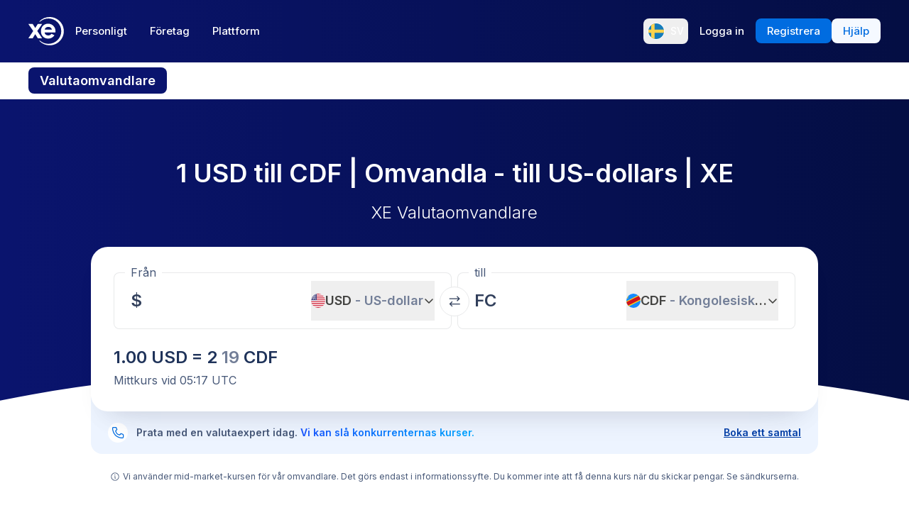

--- FILE ---
content_type: application/javascript; charset=UTF-8
request_url: https://www.xe.com/_next/static/chunks/3763.930167bde87e996b.js
body_size: 5703
content:
"use strict";(self.webpackChunk_N_E=self.webpackChunk_N_E||[]).push([[3763,8035],{8159:(e,t,r)=>{r.d(t,{A:()=>l});var n=r(37876),a=r(28873);let l=e=>{let{className:t}=e;return(0,n.jsxs)("svg",{className:(0,a.cn)("animate-spin text-blue-300",t),viewBox:"0 0 64 64",fill:"none",xmlns:"http://www.w3.org/2000/svg",width:"36",height:"36",children:[(0,n.jsx)("path",{d:"M32 3C35.8083 3 39.5794 3.75011 43.0978 5.20749C46.6163 6.66488 49.8132 8.80101 52.5061 11.4939C55.199 14.1868 57.3351 17.3837 58.7925 20.9022C60.2499 24.4206 61 28.1917 61 32C61 35.8083 60.2499 39.5794 58.7925 43.0978C57.3351 46.6163 55.199 49.8132 52.5061 52.5061C49.8132 55.199 46.6163 57.3351 43.0978 58.7925C39.5794 60.2499 35.8083 61 32 61C28.1917 61 24.4206 60.2499 20.9022 58.7925C17.3837 57.3351 14.1868 55.199 11.4939 52.5061C8.801 49.8132 6.66487 46.6163 5.20749 43.0978C3.7501 39.5794 3 35.8083 3 32C3 28.1917 3.75011 24.4206 5.2075 20.9022C6.66489 17.3837 8.80101 14.1868 11.4939 11.4939C14.1868 8.80099 17.3838 6.66487 20.9022 5.20749C24.4206 3.7501 28.1917 3 32 3L32 3Z",stroke:"currentColor",strokeWidth:"5",strokeLinecap:"round",strokeLinejoin:"round"}),(0,n.jsx)("path",{d:"M32 3C36.5778 3 41.0906 4.08374 45.1692 6.16256C49.2477 8.24138 52.7762 11.2562 55.466 14.9605C58.1558 18.6647 59.9304 22.9531 60.6448 27.4748C61.3591 31.9965 60.9928 36.6232 59.5759 40.9762",stroke:"currentColor",strokeWidth:"5",strokeLinecap:"round",strokeLinejoin:"round",className:"text-blue-500"})]})}},28035:(e,t,r)=>{r.d(t,{A:()=>L});var n=r(37876),a=r(11806),l=r(95062),i=r.n(l),o=r(34846),s=r(62964),d=r(59734),c=r(48482),E=r(17149);a.Ay.use(o.r9).init({keySeparator:!1,nsSeparator:!1,interpolation:{escapeValue:!1}});let u=e=>{let{text:t,className:r="",renderDocumentAsPlainText:l=!1}=e,{interpolations:i}=(0,E.QN)(),{dynamicTagsState:o}=(0,d.U)(),u={...i,...o};return(e=>{if("string"==typeof e&&l)return(0,n.jsx)(n.Fragment,{children:a.Ay.t(e,u)});if("string"==typeof e)return(0,n.jsx)("div",{className:r,children:a.Ay.t(e,u)});if((null==e?void 0:e.nodeType)==="document"&&!l)return(0,n.jsx)("div",{className:r,children:(0,c.Ay)(e)});if((null==e?void 0:e.nodeType)==="document"&&l){let t=(0,s.l)(e);return(0,n.jsx)(n.Fragment,{children:a.Ay.t(t,u)})}return(0,n.jsx)("div",{className:r,children:e})})(t)};u.propTypes={text:i().oneOfType([i().string,i().object,i().array]),renderDocumentAsPlainText:i().bool};let L=u},48482:(e,t,r)=>{r.d(t,{Ay:()=>K,yl:()=>B,fF:()=>y,AR:()=>f});var n=r(37876),a=r(48230),l=r.n(a),i=r(11806),o=r(95062),s=r.n(o),d=r(34846),c=r(74614),E=r(29333),u=r(26666),L=r(47270),S=r(59734),p=r(19452),O=r(38992),C=r(17149),_=r(10259);function m(e){return(e=(e=e.trim()).toLowerCase()).replace(/[^a-z0-9 -]/g,"").replace(/\s+/g,"-").replace(/-+/g,"-")}function N(e){return e.reduce((e,t)=>e+t.value,"")}function B(e){return e.content.filter(e=>e.nodeType===E.BLOCKS.HEADING_2).map(e=>{let t=N(e.content);return{text:t,href:"#".concat(m(t))}})}function A(e,t){e.map((r,n)=>{let a=Array.isArray(r),l="string"==typeof r;return a?A(r,t):l?e[n]=i.Ay.t("".concat(r),t):void 0})}i.Ay.use(d.r9).init({keySeparator:!1,nsSeparator:!1});let T=(e,t)=>{let{interpolations:r}=(0,C.QN)(),{dynamicTagsState:a}=(0,S.U)(),l={...r,...a},i=[...t],o=N(e.content);return(A(i,l),"heading-1"===e.nodeType)?(0,n.jsx)("h1",{className:"mb-6",children:t}):"heading-2"===e.nodeType?(0,n.jsx)("h2",{id:m(o),className:"mb-6",children:t}):"heading-3"===e.nodeType?(0,n.jsx)("h3",{className:"mb-6",children:t}):"heading-4"===e.nodeType?(0,n.jsx)("h4",{className:"mb-6",children:t}):"heading-5"===e.nodeType?(0,n.jsx)("h5",{className:"mb-6",children:t}):"heading-6"===e.nodeType?(0,n.jsx)("h6",{className:"mb-6",children:t}):void 0},f=(e,t)=>{let{interpolations:r}=(0,C.QN)(),{dynamicTagsState:a}=(0,S.U)(),l={...r,...a},i=[...t];return A(i,l),(0,n.jsx)("p",{className:"text-base",children:i})},h=e=>{let{node:t,children:r}=e,a=(0,L.N)(),{uri:i}=t.data,o=(e=>{let{host:t}=new URL(e,"https://www.xe.com");return!("xe.com"===t||t.endsWith(".xe.com"))})(i)?{rel:"noopener noreferrer",target:"_blank"}:{};return(0,n.jsx)(l(),{className:"underline",prefetch:!1,href:(0,O.F)(a,i),...o,children:r})};h.propTypes={node:s().object,children:s().array};let y={renderMark:{[E.MARKS.BOLD]:e=>{let{interpolations:t}=(0,C.QN)(),{dynamicTagsState:r}=(0,S.U)(),a={...t,...r},l=Array.from(e);return A(l,a),(0,n.jsx)("b",{className:"font-semibold",children:l})},[E.MARKS.ITALIC]:e=>{let{interpolations:t}=(0,C.QN)(),{dynamicTagsState:r}=(0,S.U)(),a={...t,...r},l=Array.from(e);return A(l,a),(0,n.jsx)("em",{children:l})},[E.MARKS.UNDERLINE]:e=>{let{interpolations:t}=(0,C.QN)(),{dynamicTagsState:r}=(0,S.U)(),a={...t,...r},l=Array.from(e);return A(l,a),(0,n.jsx)("u",{children:l})},[E.MARKS.CODE]:e=>{let{interpolations:t}=(0,C.QN)(),{dynamicTagsState:r}=(0,S.U)(),a={...t,...r},l=Array.from(e);return A(l,a),(0,n.jsx)("code",{children:l})}},renderNode:{[E.BLOCKS.HEADING_1]:T,[E.BLOCKS.HEADING_2]:T,[E.BLOCKS.HEADING_3]:T,[E.BLOCKS.HEADING_4]:T,[E.BLOCKS.HEADING_5]:T,[E.BLOCKS.HEADING_6]:T,[E.BLOCKS.PARAGRAPH]:(e,t)=>{let{interpolations:r}=(0,C.QN)(),{dynamicTagsState:a}=(0,S.U)(),l={...r,...a},i=[...t];return A(i,l),(0,n.jsx)("p",{className:"mb-6 text-base",children:i})},[E.BLOCKS.UL_LIST]:(e,t)=>(0,n.jsx)("ul",{className:"my-8 ml-8 list-disc pl-5 ",children:t}),[E.BLOCKS.OL_LIST]:(e,t)=>(0,n.jsx)("ol",{className:"my-8 ml-8 list-decimal pl-5 ",children:t}),[E.BLOCKS.LIST_ITEM]:(e,t)=>(0,n.jsx)("li",{className:"[&_p]:mb-0",children:t}),[E.BLOCKS.HR]:()=>(0,n.jsx)("hr",{className:"border-gray-300"}),[E.BLOCKS.QUOTE]:(e,t)=>(0,n.jsx)("q",{className:"mx-8 mb-6 block rounded-xl bg-blue-150 p-8 saturate-50 [&_p]:mb-0 [&_p]:text-lg [&_p]:text-blue-850",children:t}),[E.BLOCKS.EMBEDDED_ASSET]:e=>(0,n.jsx)(p.default,{file:e.data.target.fields.file,description:e.data.target.fields.description,className:"mb-6"}),[E.BLOCKS.EMBEDDED_ENTRY]:e=>{if("cta"===e.data.target.sys.contentType.sys.id){let{text:t,url:r,extendedText:a,autoLocatedPhoneNumber:l}=e.data.target.fields;return(0,n.jsx)("div",{children:(0,n.jsx)(_.A,{variant:"primary",size:"medium",url:r,text:t,"aria-label":a,autoLocatedPhoneNumber:l,className:"m-auto w-fit"})})}throw Error("Tried to render an unsupported embedded block entry: ".concat(e.data.target.sys.contentType.sys.id))},[E.BLOCKS.TABLE]:(e,t)=>(0,n.jsx)("div",{className:"mb-6 overflow-hidden rounded-lg",children:(0,n.jsx)("table",{className:"w-full border-collapse rounded-lg align-middle [&_p]:m-0 [&_p]:text-sm ",children:(0,n.jsx)("tbody",{children:t})})}),[E.BLOCKS.TABLE_ROW]:(e,t)=>(0,n.jsx)("tr",{className:"align-middle odd:bg-gray-150 even:bg-gray-250/50 ",children:t}),[E.BLOCKS.TABLE_CELL]:(e,t)=>(0,n.jsx)("td",{className:"px-1 py-3 text-center align-middle [&_p]:text-gray-950",children:t}),[E.BLOCKS.TABLE_HEADER_CELL]:(e,t)=>(0,n.jsx)("th",{className:" bg-blue-700 p-2 py-4 align-middle font-semibold [&_p]:text-white",children:t}),[E.INLINES.EMBEDDED_ENTRY]:e=>{let t=e.data.target.sys.contentType;if("media"===t.sys.id)return(0,n.jsx)(p.default,{file:e.data.target.fields.file.fields.file,url:e.data.target.fields.url,description:e.data.target.fields.description,className:"mb-6"});if("cta"===t.sys.id){let{text:t,url:r,extendedText:a,isHollow:l,autoLocatedPhoneNumber:i}=e.data.target.fields;return(0,n.jsx)(_.A,{variant:"primary",size:"medium",text:t,url:r,extendedText:a,isHollow:l,autoLocatedPhoneNumber:i})}throw Error("Tried to render an unsupported embedded inline entry: ".concat(e.data.target.sys.contentType.sys.id))},[E.INLINES.HYPERLINK]:(e,t)=>e.data.uri.includes("youtube.com")||e.data.uri.includes("vimeo.com")?(0,n.jsx)(u.A,{children:(0,n.jsx)("iframe",{title:"Unique Title 002",src:e.data.uri,allow:"accelerometer; encrypted-media; gyroscope; picture-in-picture",frameBorder:"0",allowFullScreen:!0})}):(0,n.jsx)(h,{node:e,children:t})},renderText:e=>e.split("\n").reduce((e,t,r)=>[...e,r>0&&(0,n.jsx)("br",{},r),t],[])};function K(e){if(!e)return null;if("document"!==e.nodeType)throw Error("renderRichText(): You must supply a proper rich text document");return(0,c.i)(e,y)}},53763:(e,t,r)=>{r.r(t),r.d(t,{default:()=>p});var n=r(37876),a=r(14232),l=r(48230),i=r.n(l),o=r(34846),s=r(88406),d=r(8159),c=r(28035),E=r(28873),u=r(60026),L=r(7784),S=r(17149);function p(e){let{title:t,subtitle:r,sectionId:l,topSpacing:p,bottomSpacing:O}=e,{currencyData:C}=(0,S.nH)(),{t:_}=(0,o.Bd)("send-money-page"),[m,N]=(0,a.useState)(12),[B,A]=(0,a.useTransition)(),T=(0,a.useMemo)(()=>L.MC.map(e=>({country:e,currency:L.Ns[e].homeCurrency})).filter(e=>C[e.currency].isBuyable&&L.Ql.includes(e.currency)),[C]),f="None"===p&&"!pt-0"||"Small"===p&&"!pt-4 md:!pt-8"||"Medium"===p&&"!pt-8 md:!pt-16"||"Large"===p&&"!pt-16 md:!pt-32"||"!pt-10 md:!pt-20",h="None"===O&&"!pb-0"||"Small"===O&&"!pb-4 md:!pb-8"||"Medium"===O&&"!pb-8 md:!pb-16"||"Large"===O&&"!pb-16 md:!pb-32"||"!pt-10 md:!pb-20";return(0,n.jsx)("div",{id:l,className:(0,E.cn)("flex justify-center bg-white py-16",f,h),children:(0,n.jsxs)("div",{className:"max-w-screen-xl px-4 md:px-10",children:[(0,n.jsxs)("div",{className:"grid gap-3",children:[!!t&&(0,n.jsx)("h2",{className:"text-center  text-3xl font-semibold tracking-tight text-gray-900 md:text-5xl",children:(0,n.jsx)(c.A,{text:t})}),!!r&&(0,n.jsx)("h3",{className:"text-center  font-normal text-greyblue-300 md:text-xl",children:(0,n.jsx)(c.A,{text:r})})]}),(0,n.jsx)("div",{className:"mt-20 grid grid-flow-row grid-cols-1 gap-6 md:grid-cols-2 xl:grid-cols-3",children:T.slice(0,m).map(e=>{var t;let{country:r}=e,a="/send-money/send-money-to-".concat(null==(t=L.ss[r])?void 0:t.name.replace(/\s/g,"-").toLowerCase());return(0,n.jsxs)(i(),{prefetch:!1,href:a,className:"flex max-w-[342px] cursor-pointer flex-row content-center items-center gap-2 rounded-2xl bg-gray-150 p-6 transition-shadow duration-300 hover:shadow-md hover:shadow-slate-200",onClick:()=>{u.A.trackEvent("Button Clicked",{buttonName:"PopularDestinations Link",url:window.location.href,path:window.location.pathname,onBusinessPage:!1})},children:[(0,n.jsx)(s.A,{className:"w-6",countryCode:r}),(0,n.jsxs)("p",{className:"overflow-hidden overflow-ellipsis whitespace-nowrap text-sm font-normal",children:[(0,n.jsxs)("span",{className:"text-gray-750",children:[_("SEND_TO")," "]}),(0,n.jsx)("span",{className:"text-black",children:_("countries:".concat(r,".name"))})]})]},r)})}),(0,n.jsx)("div",{className:"flex justify-center py-6 pt-12",children:(0,n.jsxs)("button",{className:"flex h-12 items-center justify-center rounded-lg bg-blue-50 px-8 py-3 text-[0.95rem] font-semibold text-blue transition-colors duration-200 hover:bg-blue-50 focus:outline focus:outline-2 focus:outline-offset-2 focus:outline-blue-500",onClick:12===m?()=>{A(()=>N(T.length))}:()=>{A(()=>N(12))},children:[12===m?_("SHOW_MORE"):_("SHOW_LESS"),B&&(0,n.jsxs)(n.Fragment,{children:[(0,n.jsx)(d.A,{className:"ml-2 size-5"}),(0,n.jsx)("span",{className:"sr-only",children:"Loading..."})]})]})})]})})}},62964:(e,t,r)=>{var n,a,l,i="undefined"!=typeof globalThis?globalThis:"undefined"!=typeof window?window:void 0!==r.g?r.g:"undefined"!=typeof self?self:{},o={},s={};Object.defineProperty(s,"__esModule",{value:!0}),s.BLOCKS=void 0,function(e){e.DOCUMENT="document",e.PARAGRAPH="paragraph",e.HEADING_1="heading-1",e.HEADING_2="heading-2",e.HEADING_3="heading-3",e.HEADING_4="heading-4",e.HEADING_5="heading-5",e.HEADING_6="heading-6",e.OL_LIST="ordered-list",e.UL_LIST="unordered-list",e.LIST_ITEM="list-item",e.HR="hr",e.QUOTE="blockquote",e.EMBEDDED_ENTRY="embedded-entry-block",e.EMBEDDED_ASSET="embedded-asset-block",e.EMBEDDED_RESOURCE="embedded-resource-block",e.TABLE="table",e.TABLE_ROW="table-row",e.TABLE_CELL="table-cell",e.TABLE_HEADER_CELL="table-header-cell"}(n||(s.BLOCKS=n={}));var d={};Object.defineProperty(d,"__esModule",{value:!0}),d.INLINES=void 0,function(e){e.ASSET_HYPERLINK="asset-hyperlink",e.EMBEDDED_ENTRY="embedded-entry-inline",e.EMBEDDED_RESOURCE="embedded-resource-inline",e.ENTRY_HYPERLINK="entry-hyperlink",e.HYPERLINK="hyperlink",e.RESOURCE_HYPERLINK="resource-hyperlink"}(a||(d.INLINES=a={}));var c={};Object.defineProperty(c,"__esModule",{value:!0}),c.MARKS=void 0,function(e){e.BOLD="bold",e.ITALIC="italic",e.UNDERLINE="underline",e.CODE="code",e.SUPERSCRIPT="superscript",e.SUBSCRIPT="subscript",e.STRIKETHROUGH="strikethrough"}(l||(c.MARKS=l={}));var E={};!function(e){var t,r=i&&i.__spreadArray||function(e,t,r){if(r||2==arguments.length)for(var n,a=0,l=t.length;a<l;a++)!n&&a in t||(n||(n=Array.prototype.slice.call(t,0,a)),n[a]=t[a]);return e.concat(n||Array.prototype.slice.call(t))};Object.defineProperty(e,"__esModule",{value:!0}),e.V1_MARKS=e.V1_NODE_TYPES=e.TEXT_CONTAINERS=e.HEADINGS=e.CONTAINERS=e.VOID_BLOCKS=e.TABLE_BLOCKS=e.LIST_ITEM_BLOCKS=e.TOP_LEVEL_BLOCKS=void 0,e.TOP_LEVEL_BLOCKS=[s.BLOCKS.PARAGRAPH,s.BLOCKS.HEADING_1,s.BLOCKS.HEADING_2,s.BLOCKS.HEADING_3,s.BLOCKS.HEADING_4,s.BLOCKS.HEADING_5,s.BLOCKS.HEADING_6,s.BLOCKS.OL_LIST,s.BLOCKS.UL_LIST,s.BLOCKS.HR,s.BLOCKS.QUOTE,s.BLOCKS.EMBEDDED_ENTRY,s.BLOCKS.EMBEDDED_ASSET,s.BLOCKS.EMBEDDED_RESOURCE,s.BLOCKS.TABLE],e.LIST_ITEM_BLOCKS=[s.BLOCKS.PARAGRAPH,s.BLOCKS.HEADING_1,s.BLOCKS.HEADING_2,s.BLOCKS.HEADING_3,s.BLOCKS.HEADING_4,s.BLOCKS.HEADING_5,s.BLOCKS.HEADING_6,s.BLOCKS.OL_LIST,s.BLOCKS.UL_LIST,s.BLOCKS.HR,s.BLOCKS.QUOTE,s.BLOCKS.EMBEDDED_ENTRY,s.BLOCKS.EMBEDDED_ASSET,s.BLOCKS.EMBEDDED_RESOURCE],e.TABLE_BLOCKS=[s.BLOCKS.TABLE,s.BLOCKS.TABLE_ROW,s.BLOCKS.TABLE_CELL,s.BLOCKS.TABLE_HEADER_CELL],e.VOID_BLOCKS=[s.BLOCKS.HR,s.BLOCKS.EMBEDDED_ENTRY,s.BLOCKS.EMBEDDED_ASSET,s.BLOCKS.EMBEDDED_RESOURCE],(t={})[s.BLOCKS.OL_LIST]=[s.BLOCKS.LIST_ITEM],t[s.BLOCKS.UL_LIST]=[s.BLOCKS.LIST_ITEM],t[s.BLOCKS.LIST_ITEM]=e.LIST_ITEM_BLOCKS,t[s.BLOCKS.QUOTE]=[s.BLOCKS.PARAGRAPH],t[s.BLOCKS.TABLE]=[s.BLOCKS.TABLE_ROW],t[s.BLOCKS.TABLE_ROW]=[s.BLOCKS.TABLE_CELL,s.BLOCKS.TABLE_HEADER_CELL],t[s.BLOCKS.TABLE_CELL]=[s.BLOCKS.PARAGRAPH,s.BLOCKS.UL_LIST,s.BLOCKS.OL_LIST],t[s.BLOCKS.TABLE_HEADER_CELL]=[s.BLOCKS.PARAGRAPH],e.CONTAINERS=t,e.HEADINGS=[s.BLOCKS.HEADING_1,s.BLOCKS.HEADING_2,s.BLOCKS.HEADING_3,s.BLOCKS.HEADING_4,s.BLOCKS.HEADING_5,s.BLOCKS.HEADING_6],e.TEXT_CONTAINERS=r([s.BLOCKS.PARAGRAPH],e.HEADINGS,!0),e.V1_NODE_TYPES=[s.BLOCKS.DOCUMENT,s.BLOCKS.PARAGRAPH,s.BLOCKS.HEADING_1,s.BLOCKS.HEADING_2,s.BLOCKS.HEADING_3,s.BLOCKS.HEADING_4,s.BLOCKS.HEADING_5,s.BLOCKS.HEADING_6,s.BLOCKS.OL_LIST,s.BLOCKS.UL_LIST,s.BLOCKS.LIST_ITEM,s.BLOCKS.HR,s.BLOCKS.QUOTE,s.BLOCKS.EMBEDDED_ENTRY,s.BLOCKS.EMBEDDED_ASSET,d.INLINES.HYPERLINK,d.INLINES.ENTRY_HYPERLINK,d.INLINES.ASSET_HYPERLINK,d.INLINES.EMBEDDED_ENTRY,"text"],e.V1_MARKS=[c.MARKS.BOLD,c.MARKS.CODE,c.MARKS.ITALIC,c.MARKS.UNDERLINE]}(E);var u={};Object.defineProperty(u,"__esModule",{value:!0});var L={};Object.defineProperty(L,"__esModule",{value:!0});var S={};Object.defineProperty(S,"__esModule",{value:!0}),S.EMPTY_DOCUMENT=void 0,S.EMPTY_DOCUMENT={nodeType:s.BLOCKS.DOCUMENT,data:{},content:[{nodeType:s.BLOCKS.PARAGRAPH,data:{},content:[{nodeType:"text",value:"",marks:[],data:{}}]}]};var p={};function O(e,t){for(var r=0,n=Object.keys(e);r<n.length;r++)if(t===e[n[r]])return!0;return!1}Object.defineProperty(p,"__esModule",{value:!0}),p.isInline=function(e){return O(d.INLINES,e.nodeType)},p.isBlock=function(e){return O(s.BLOCKS,e.nodeType)},p.isText=function(e){return"text"===e.nodeType};var C={};Object.defineProperty(C,"__esModule",{value:!0}),C.getSchemaWithNodeType=function(e){try{throw Error('Could not dynamically require "'+"./generated/".concat(e,".json")+'". Please configure the dynamicRequireTargets or/and ignoreDynamicRequires option of @rollup/plugin-commonjs appropriately for this require call to work.')}catch(t){throw Error('Schema for nodeType "'.concat(e,'" was not found.'))}},!function(e){var t=i&&i.__createBinding||(Object.create?function(e,t,r,n){void 0===n&&(n=r);var a=Object.getOwnPropertyDescriptor(t,r);(!a||("get"in a?!t.__esModule:a.writable||a.configurable))&&(a={enumerable:!0,get:function(){return t[r]}}),Object.defineProperty(e,n,a)}:function(e,t,r,n){void 0===n&&(n=r),e[n]=t[r]}),r=i&&i.__setModuleDefault||(Object.create?function(e,t){Object.defineProperty(e,"default",{enumerable:!0,value:t})}:function(e,t){e.default=t}),n=i&&i.__exportStar||function(e,r){for(var n in e)"default"===n||Object.prototype.hasOwnProperty.call(r,n)||t(r,e,n)},a=i&&i.__importStar||function(e){if(e&&e.__esModule)return e;var n={};if(null!=e)for(var a in e)"default"!==a&&Object.prototype.hasOwnProperty.call(e,a)&&t(n,e,a);return r(n,e),n};Object.defineProperty(e,"__esModule",{value:!0}),e.getSchemaWithNodeType=e.helpers=e.EMPTY_DOCUMENT=e.MARKS=e.INLINES=e.BLOCKS=void 0,Object.defineProperty(e,"BLOCKS",{enumerable:!0,get:function(){return s.BLOCKS}}),Object.defineProperty(e,"INLINES",{enumerable:!0,get:function(){return d.INLINES}}),Object.defineProperty(e,"MARKS",{enumerable:!0,get:function(){return c.MARKS}}),n(E,e),n(u,e),n(L,e),Object.defineProperty(e,"EMPTY_DOCUMENT",{enumerable:!0,get:function(){return S.EMPTY_DOCUMENT}}),e.helpers=a(p),Object.defineProperty(e,"getSchemaWithNodeType",{enumerable:!0,get:function(){return C.getSchemaWithNodeType}})}(o),t.l=function e(t,r){return(void 0===r&&(r=" "),t&&t.content&&Array.isArray(t.content))?t.content.reduce(function(n,a,l){if(o.helpers.isText(a))i=a.value;else if((o.helpers.isBlock(a)||o.helpers.isInline(a))&&!(i=e(a,r)).length)return n;var i,s=t.content[l+1];return n+i+(s&&o.helpers.isBlock(s)?r:"")},""):""}}}]);